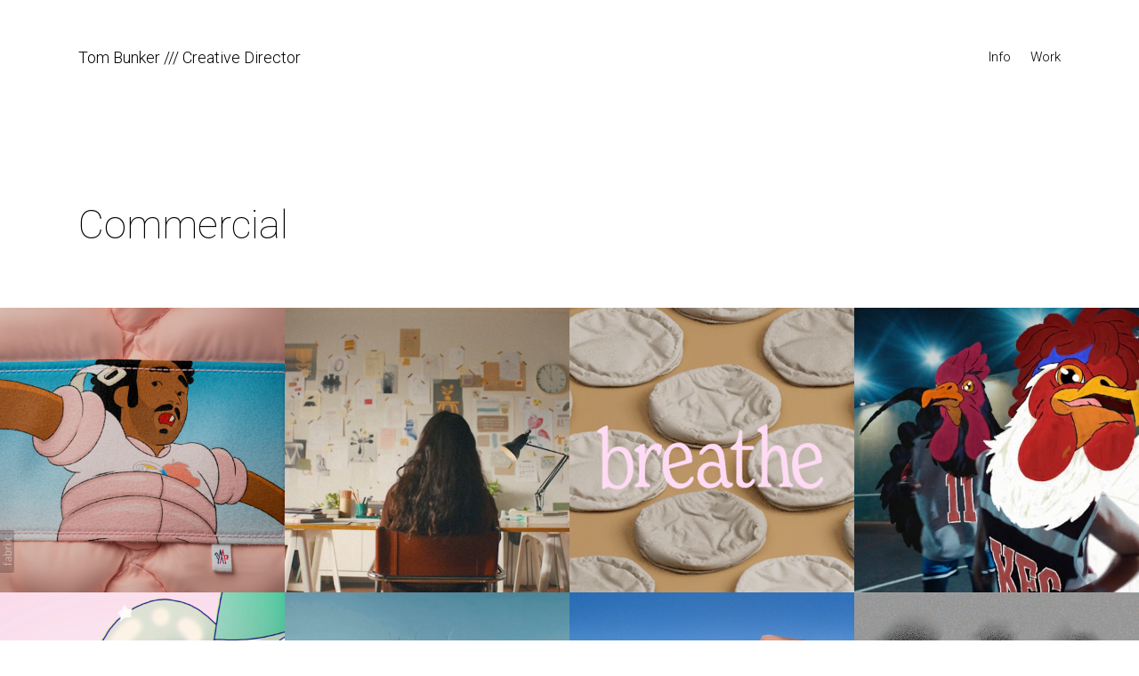

--- FILE ---
content_type: text/html; charset=utf-8
request_url: https://tombunker.co.uk/commercials/page/1
body_size: 15108
content:



<!DOCTYPE html>
<html class="no-js custom-fonts" lang="en-GB">
    <head prefix="og: http://ogp.me/ns#">
        <link rel="preconnect" href="https://tombunker.co.uk">
        <link rel="preconnect" href="//static.fabrik.io" />
        <link rel="preconnect" href="//blob.fabrik.io" />
        <meta charset="UTF-8">
        <link rel="canonical" href="https://tombunker.co.uk/commercials/page/1" />
        <title>Commercial - Tom Bunker /// Creative Director</title>
        <meta name="description" />
        <meta name="keywords" content="Animation, Direction, Music Video, Stop Motion, Commercials" />
        <meta name="url" content="https://tombunker.co.uk/commercials/page/1" />
        <meta property="og:url" content="https://tombunker.co.uk/commercials/page/1" />
        <meta property="og:title" content="Commercial" />
        <meta property="og:description" />
        <meta property="og:site_name" content="Tom Bunker /// Creative Director" />
        <meta property="og:type" content="article" />        
        <meta content="https://static.fabrik.io/pnh/bca30f309d2ec8db.png?lossless=1&amp;w=1280&amp;h=1280&amp;fit=max&amp;s=b9760e2cbf22838368ea89a6b817bf50" name="twitter:image" /><meta content="https://static.fabrik.io/pnh/bca30f309d2ec8db.png?lossless=1&amp;w=1280&amp;h=1280&amp;fit=max&amp;s=b9760e2cbf22838368ea89a6b817bf50" property="og:image" /><meta content="image/png" property="og:image:type" /><meta content="https://static.fabrik.io/pnh/ddaa9e7eced2e372.jpg?lossless=1&amp;w=1280&amp;h=1280&amp;fit=max&amp;s=19d557e37750bf478a8e1b19a019e8af" property="og:image" /><meta content="image/jpeg" property="og:image:type" /><meta content="https://static.fabrik.io/pnh/71ecd3d9c43ff4b6.gif?auto=compress&amp;w=1280&amp;h=1280&amp;fit=max&amp;s=7dc69def439a91dc33721e4e76319ee0" property="og:image" /><meta content="image/gif" property="og:image:type" /><meta content="https://static.fabrik.io/pnh/921715b393dcce13.jpg?lossless=1&amp;w=1280&amp;h=1280&amp;fit=max&amp;s=468fcee53d578dfc1047bd449523489e" property="og:image" /><meta content="image/jpeg" property="og:image:type" />        
        
        <meta name="twitter:card" content="summary_large_image" />

            <link rel="icon" href="https://blob.fabrik.io/static/2c96dd/favicon.svg" type="image/svg+xml">
            <link rel="icon" href="https://blob.fabrik.io/static/2c96dd/favicon-32x32.png" sizes="32x32">
            <link rel="icon" href="https://blob.fabrik.io/static/2c96dd/favicon-96x96.png" sizes="96x96">
            <link rel="icon" href="https://blob.fabrik.io/static/2c96dd/favicon-128x128.png" sizes="128x128">
            <link rel="icon" href="https://blob.fabrik.io/static/2c96dd/android-icon-192x192.png" sizes="192x192">
            <link rel="icon" href="https://blob.fabrik.io/static/2c96dd/favicon-228x228.png" sizes="228x228">
            <link rel="shortcut icon" href="https://blob.fabrik.io/static/2c96dd/favicon-196x196.png" sizes="196x196">
            <meta name="msapplication-TileColor" content="#FFFFFF">
            <meta name="msapplication-TileImage" content="https://blob.fabrik.io/static/2c96dd/ms-icon-144x144.png">
            <meta name="msapplication-config" content="https://blob.fabrik.io/static/2c96dd/ieconfig.xml" /> 

            <link rel="apple-touch-icon" href="https://blob.fabrik.io/static/2c96dd/apple-icon-120x120.png" sizes="120x120">
            <link rel="apple-touch-icon" href="https://blob.fabrik.io/static/2c96dd/apple-icon-152x152.png" sizes="152x152">
            <link rel="apple-touch-icon" href="https://blob.fabrik.io/static/2c96dd/apple-icon-180x180.png" sizes="180x180"> 


        <link href="https://blob.fabrik.io/static/2c96dd/core/fabrik.min.css" rel="stylesheet">


        
        
            <script defer src="https://cloud.umami.is/script.js" data-website-id="059b79ea-6263-4a20-947a-862fbfc8d8ad"></script>
        

        
    <meta name="viewport" content="width=device-width, initial-scale=1.0">
    <style>
    :root {
        --site-title-display: inline-block;
        --site-subtitle-display: inline-block; 
        --site-logo-display: block;
        --site-title-subtitle-display: inline-block;
        --footer-title-display: block;
        --footer-description-display: block;
        --thumbnail-subtitle-display: block;
    }
    </style>
    <link href="https://blob.fabrik.io/pnh/airdura-vars-4d978ddfb28b2e75.css" rel="stylesheet" /><link href="https://blob.fabrik.io/static/2c96dd/airdura/theme.css" rel="stylesheet" />

    <style>       

    </style>

    

    <!-- Google tag (gtag.js) -->
<script async src="https://www.googletagmanager.com/gtag/js?id=G-VLWP3EP308"></script>
<script>
  window.dataLayer = window.dataLayer || [];
  function gtag(){dataLayer.push(arguments);}
  gtag('js', new Date());

  gtag('config', 'G-VLWP3EP308');
</script>
</head>

    <body class="fab-portfolios-details fab-categories-details fab-portfolios-details-commercials fab-categories-details-commercials tpl-portfolio-grid social-icon-family-normal">

        


<div class="site-wrapper">
    <header class="main-header">
        <div class="capped">
            <div class="main-header-titles-wrap">
                <div class="main-header-titles">
                    <div class="logo-wrap">
                        

<a href="/" class="brand brand-text">

    <span class="brand-title">Tom Bunker /// Creative Director</span>


</a>
                    </div>
                    <div class="mobile-nav-link-wrap">
                        <button class="mobile-nav-link">
                            <i class="icon icon-menu-nocircle"></i>
                        </button>
                    </div>
                </div>
                <nav>
                    
    <ul class="menu">

          <li class="">

                <a href="/pages/about" target="_self">Info</a>

          </li>
          <li class="">

                <a href="/portfolio" target="_self">Work</a>

          </li>
    </ul>

                </nav>
            </div>
        </div>
    </header>

    <main role="main" class="main-body rollovers-enabled">
        

        <div class="capped">
            <div class="page-header">


                <h1 class="text-super">Commercial</h1>






            </div>
        </div>
    <div class="js-paging-container" data-next-url="">
        

<ul class="grid grid-block col-xs-1 col-sm-2 col-md-2 col-lg-4 col-xl-4">


            <li>
                

<a href="/portfolio/moncler-gilga-farm" data-mfp-src="https://vimeo.com/1142037205" data-title="&lt;h2 class=&quot;fab-h2&quot;&gt;Goodnight Gilga. Morning Moncler.&lt;/h2&gt;
&lt;p&gt;We teamed up with our friends at WeSayHi to create a launch film for Donald Glover’s debut Genius collection with Moncler.&lt;br&gt;&lt;br&gt;Drawing inspiration from the brand’s original care label comic strips, the story unfolds as a playful back-and-forth between Donald and the Monduck.&lt;/p&gt;" class="js-link mfp-iframe" id="block-moncler-gilga-farm">
    <div class="placeholder ratio-1:1">

                <img alt="Tom Bunker /// Creative Director - Moncler ~ Gilga Farm" data-src="https://static.fabrik.io/pnh/bca30f309d2ec8db.png?lossless=1&amp;w=720&amp;fit=crop&amp;ar=1:1&amp;s=3527fdab570618464932d2058f75b1f2" data-srcset="https://static.fabrik.io/pnh/bca30f309d2ec8db.png?lossless=1&amp;w=480&amp;fit=crop&amp;ar=1:1&amp;s=adfebc39c1bbfd720b93f0b069c765be 480w,https://static.fabrik.io/pnh/bca30f309d2ec8db.png?lossless=1&amp;w=720&amp;fit=crop&amp;ar=1:1&amp;s=3527fdab570618464932d2058f75b1f2 720w,https://static.fabrik.io/pnh/bca30f309d2ec8db.png?lossless=1&amp;w=960&amp;fit=crop&amp;ar=1:1&amp;s=035ddcf0f9d027646e3eae78e85aff30 960w,https://static.fabrik.io/pnh/bca30f309d2ec8db.png?lossless=1&amp;w=1280&amp;fit=crop&amp;ar=1:1&amp;s=0be85427c9179890e9bbbf21a197e48d 1280w,https://static.fabrik.io/pnh/bca30f309d2ec8db.png?lossless=1&amp;w=1680&amp;fit=crop&amp;ar=1:1&amp;s=30a75dc0032b7d585cad17fd7a3a4fb6 1680w,https://static.fabrik.io/pnh/bca30f309d2ec8db.png?lossless=1&amp;w=1920&amp;fit=crop&amp;ar=1:1&amp;s=c71de3e4f643bb7d3f6708aea8f092ff 1920w,https://static.fabrik.io/pnh/bca30f309d2ec8db.png?lossless=1&amp;w=2560&amp;fit=crop&amp;ar=1:1&amp;s=bc823c1b5cd6c2e4c547a224b47349a1 2560w,https://static.fabrik.io/pnh/bca30f309d2ec8db.png?lossless=1&amp;w=3840&amp;fit=crop&amp;ar=1:1&amp;s=ca49a18ff74f90bc22019c9b41755aa6 3840w" data-sizes="auto" class="lazyload" data-w="1920" data-h="1080" data-ar="16:9"></img>

        <div class="project-block-titles">
            <div>
                <h3 class="text-default">Moncler ~ Gilga Farm</h3>
                    <h6 class="text-subtitle">Commercial</h6>
            </div>
        </div>
    </div>
</a>


            </li>
            <li>
                

<a href="/portfolio/squarespace-blueprint-ai" data-mfp-src="https://vimeo.com/1068776467" data-title="&lt;p&gt;&lt;b&gt;A ManvsMachine project&lt;/b&gt;&lt;/p&gt;
&lt;p&gt;Working closely with our friends at Squarespace, we conceptualised, designed and directed a commercial to launch Blueprint AI. Using a blend of practical effects and meticulously crafted design, the film brings a designer’s sketchbook to life, showcasing how their ideas and creative process shaped this innovative new tool.&lt;/p&gt;
&lt;p&gt;Client:&lt;br&gt;Squarespace&lt;/p&gt;
&lt;p&gt;Direction, Design &amp; Animation:&lt;br&gt;ManvsMachine&lt;/p&gt;
&lt;p&gt;Cinematographer:&lt;br&gt;Kaname Onoyama&lt;/p&gt;
&lt;p&gt;Production Designer:&lt;br&gt;Simon Davis&lt;/p&gt;
&lt;p&gt;Stylist:&lt;br&gt;Taff Williamson&lt;/p&gt;
&lt;p&gt;Colorist:&lt;br&gt;George Kyriacou @ Black Kite&lt;br&gt;&lt;br&gt;&lt;/p&gt;" class="js-link mfp-iframe" id="block-squarespace-blueprint-ai">
    <div class="placeholder ratio-1:1">

                <img alt="Tom Bunker /// Creative Director - Squarespace ~ Blueprint AI" data-src="https://static.fabrik.io/pnh/ddaa9e7eced2e372.jpg?lossless=1&amp;w=720&amp;fit=crop&amp;ar=1:1&amp;s=272c0fc699035e1ba38bc9fa0a51b57a" data-srcset="https://static.fabrik.io/pnh/ddaa9e7eced2e372.jpg?lossless=1&amp;w=480&amp;fit=crop&amp;ar=1:1&amp;s=e26f8ba7994ff1a6cd78fbfc5736f91f 480w,https://static.fabrik.io/pnh/ddaa9e7eced2e372.jpg?lossless=1&amp;w=720&amp;fit=crop&amp;ar=1:1&amp;s=272c0fc699035e1ba38bc9fa0a51b57a 720w,https://static.fabrik.io/pnh/ddaa9e7eced2e372.jpg?lossless=1&amp;w=960&amp;fit=crop&amp;ar=1:1&amp;s=d2fde3d41634f75892e7fc20830f2b0e 960w,https://static.fabrik.io/pnh/ddaa9e7eced2e372.jpg?lossless=1&amp;w=1280&amp;fit=crop&amp;ar=1:1&amp;s=00a2299109fa73886ca04668c6783f41 1280w,https://static.fabrik.io/pnh/ddaa9e7eced2e372.jpg?lossless=1&amp;w=1680&amp;fit=crop&amp;ar=1:1&amp;s=3366b9dd0b2eb0fe42957abd97248099 1680w,https://static.fabrik.io/pnh/ddaa9e7eced2e372.jpg?lossless=1&amp;w=1920&amp;fit=crop&amp;ar=1:1&amp;s=0f6c690e7429b9389c3d4415a91a10e8 1920w,https://static.fabrik.io/pnh/ddaa9e7eced2e372.jpg?lossless=1&amp;w=2560&amp;fit=crop&amp;ar=1:1&amp;s=e3194d9f0046ff3cefd1966ddded99cf 2560w,https://static.fabrik.io/pnh/ddaa9e7eced2e372.jpg?lossless=1&amp;w=3840&amp;fit=crop&amp;ar=1:1&amp;s=9d4f00b7e7a2ba7c040edf3c74fa0c91 3840w" data-sizes="auto" class="lazyload" data-w="1200" data-h="675" data-ar="16:9"></img>

        <div class="project-block-titles">
            <div>
                <h3 class="text-default">Squarespace ~ Blueprint AI</h3>
                    <h6 class="text-subtitle">Commercial</h6>
            </div>
        </div>
    </div>
</a>


            </li>
            <li>
                

<a href="/portfolio/squarespace-make-the-next" data-mfp-src="https://vimeo.com/754203787" data-title="&lt;p&gt;&lt;strong&gt;A ManvsMachine project.&lt;/strong&gt;&lt;br&gt;&lt;br&gt;Working closely with the team at Squarespace we conceptualised, designed, and directed three commercials for their latest &#39;Make The Next&#39; campaign.&lt;/p&gt;
&lt;p&gt;Each spot follows the journey of a single creator as they turn their passions into an empire, with the help of Squarespace.&lt;br&gt;&lt;b&gt;&lt;br&gt;Working as part of the in-house team at ManvsMachine I was project lead and involved with conceptualizing and&amp;nbsp;direction across the suite of films.&lt;br&gt;&lt;br&gt;Commercial Campaign Winner at The 2023 Motion Awards&lt;br&gt;&lt;br&gt;2x Gold Winner at Brand Impact Awards&lt;br&gt;1x Motionographer Award&lt;/b&gt;&lt;/p&gt;" class="js-link mfp-iframe" id="block-squarespace-make-the-next">
    <div class="placeholder ratio-1:1">

                <video loop="" muted="" playsinline="" autoplay="" loading="lazy"><source src="https://static.fabrik.io/pnh/71ecd3d9c43ff4b6.gif?auto=compress&amp;w=1920&amp;fit=crop&amp;fm=mp4&amp;ar=1:1&amp;s=8f2a597b6fd9dfa79c69caa89ae47ddd" type="video/mp4" /></video>

        <div class="project-block-titles">
            <div>
                <h3 class="text-default">Squarespace ~ Make The Next</h3>
                    <h6 class="text-subtitle">Commercial</h6>
            </div>
        </div>
    </div>
</a>


            </li>
            <li>
                

<a href="/portfolio/what-the-cluck" data-mfp-src="https://vimeo.com/357768763" data-title="&lt;p&gt;&lt;strong&gt;A ManvsMachine project.&lt;/strong&gt;&lt;br&gt;&lt;br&gt;Working closely with our friends at Mother London, we Directed, Illustrated and Animated a series of commercials for KFC’s latest product promotion.&lt;br&gt;&lt;/p&gt;
&lt;p&gt;Bursting with energy and relentless fun, KFC’s new deals have people screaming ‘What the Cluck’ as they transform into super-charged animated chickens. Turning the everyday into the cluckin’ extreme.&lt;br&gt;&lt;/p&gt;
&lt;p&gt;&lt;strong&gt;Working as part of the in-house team at ManvsMachine I Co-Directed the live action shoot. I was then&amp;nbsp;project lead and directed the 2D animation.&lt;/strong&gt;&lt;/p&gt;
&lt;h2&gt;&lt;br&gt;&lt;/h2&gt;
&lt;p&gt;&lt;br&gt;&lt;/p&gt;" class="js-link mfp-iframe" id="block-what-the-cluck">
    <div class="placeholder ratio-1:1">

                <img alt="Tom Bunker /// Creative Director - KFC ~ What The Cluck?!" data-src="https://static.fabrik.io/pnh/921715b393dcce13.jpg?lossless=1&amp;w=720&amp;fit=crop&amp;ar=1:1&amp;s=a1e5c2a8ae1f2de07fe3f18d23907b1d" data-srcset="https://static.fabrik.io/pnh/921715b393dcce13.jpg?lossless=1&amp;w=480&amp;fit=crop&amp;ar=1:1&amp;s=05e4d09cd2ec62b6b18e2b373cbc1f14 480w,https://static.fabrik.io/pnh/921715b393dcce13.jpg?lossless=1&amp;w=720&amp;fit=crop&amp;ar=1:1&amp;s=a1e5c2a8ae1f2de07fe3f18d23907b1d 720w,https://static.fabrik.io/pnh/921715b393dcce13.jpg?lossless=1&amp;w=960&amp;fit=crop&amp;ar=1:1&amp;s=53853931fdb7da38b83e9a8fdcde0e00 960w,https://static.fabrik.io/pnh/921715b393dcce13.jpg?lossless=1&amp;w=1280&amp;fit=crop&amp;ar=1:1&amp;s=648ced8b297f87d312a80fe7eec08ec5 1280w,https://static.fabrik.io/pnh/921715b393dcce13.jpg?lossless=1&amp;w=1680&amp;fit=crop&amp;ar=1:1&amp;s=d19fafd222ec3129b3f89ad9c21baaa3 1680w,https://static.fabrik.io/pnh/921715b393dcce13.jpg?lossless=1&amp;w=1920&amp;fit=crop&amp;ar=1:1&amp;s=824221f62aa5c3b2c5ec1a89af13baf7 1920w,https://static.fabrik.io/pnh/921715b393dcce13.jpg?lossless=1&amp;w=2560&amp;fit=crop&amp;ar=1:1&amp;s=8b85a26a7b7df5bc0c940753d485ee2c 2560w,https://static.fabrik.io/pnh/921715b393dcce13.jpg?lossless=1&amp;w=3840&amp;fit=crop&amp;ar=1:1&amp;s=cd99481296e32e73bd1911db3c5501d7 3840w" data-sizes="auto" class="lazyload" data-w="1280" data-h="720" data-ar="16:9"></img>

        <div class="project-block-titles">
            <div>
                <h3 class="text-default">KFC ~ What The Cluck?!</h3>
                    <h6 class="text-subtitle">Commercial</h6>
            </div>
        </div>
    </div>
</a>


            </li>
            <li>
                

<a href="/portfolio/nike-china-badge-of-honor" data-mfp-src="https://vimeo.com/220630965" data-title="&lt;p&gt;In China, parents want their kids to have fun playing sports but are nervous about the possibility of them getting hurt. So this Children’s Day Nike is offering a symbol of their dedication to sport called the Nike “Badge of Honor.”&amp;nbsp;&lt;br&gt;&lt;/p&gt;
&lt;p&gt;Directed - Tom Bunker&lt;br&gt;Art Direction &amp; Design - Pete Sharp&lt;br&gt;Animation - Tom Bunker, Blanca Martinez, Sean Weston, Frankie Swan&lt;br&gt;SFX - Ryan West&lt;/p&gt;
&lt;p&gt;&lt;a href=&quot;http://www.itsnicethat.com/articles/pete-sharp-tom-bunker-nike-china-badge-of-honour-animation-illustration-230617&quot;&gt;Its Nice That&lt;/a&gt;&lt;br&gt;&lt;/p&gt;
&lt;p&gt;&lt;/p&gt;" class="js-link mfp-iframe" id="block-nike-china-badge-of-honor">
    <div class="placeholder ratio-1:1">

                <img alt="Tom Bunker /// Creative Director - Nike China ~ Badge Of Honor" data-src="https://static.fabrik.io/pnh/64e026a4b7289d7a.png?lossless=1&amp;w=720&amp;fit=crop&amp;ar=1:1&amp;s=57a31e5e2dfec99c59217f6f07091b7c" data-srcset="https://static.fabrik.io/pnh/64e026a4b7289d7a.png?lossless=1&amp;w=480&amp;fit=crop&amp;ar=1:1&amp;s=b8149bdc4a319f63206640b717c27b5b 480w,https://static.fabrik.io/pnh/64e026a4b7289d7a.png?lossless=1&amp;w=720&amp;fit=crop&amp;ar=1:1&amp;s=57a31e5e2dfec99c59217f6f07091b7c 720w,https://static.fabrik.io/pnh/64e026a4b7289d7a.png?lossless=1&amp;w=960&amp;fit=crop&amp;ar=1:1&amp;s=07fc811c75aa518f680f9e21554da3d0 960w,https://static.fabrik.io/pnh/64e026a4b7289d7a.png?lossless=1&amp;w=1280&amp;fit=crop&amp;ar=1:1&amp;s=8f3a91a09e641eb17cabbf5ac6003698 1280w,https://static.fabrik.io/pnh/64e026a4b7289d7a.png?lossless=1&amp;w=1680&amp;fit=crop&amp;ar=1:1&amp;s=055ac36e21f31281a69a566cb9a4cbf8 1680w,https://static.fabrik.io/pnh/64e026a4b7289d7a.png?lossless=1&amp;w=1920&amp;fit=crop&amp;ar=1:1&amp;s=a9516423cad322577aa324fd26e3b74b 1920w,https://static.fabrik.io/pnh/64e026a4b7289d7a.png?lossless=1&amp;w=2560&amp;fit=crop&amp;ar=1:1&amp;s=f0a5f77f0043358571e85516f2741a45 2560w,https://static.fabrik.io/pnh/64e026a4b7289d7a.png?lossless=1&amp;w=3840&amp;fit=crop&amp;ar=1:1&amp;s=716c91aec073a7ee861574184ee4885d 3840w" data-sizes="auto" class="lazyload" data-w="1375" data-h="773" data-ar="1375:773"></img>

        <div class="project-block-titles">
            <div>
                <h3 class="text-default">Nike China ~ Badge Of Honor</h3>
                    <h6 class="text-subtitle">Commercial</h6>
            </div>
        </div>
    </div>
</a>


            </li>
            <li>
                

<a href="/portfolio/air-max-day-18" data-mfp-src="https://vimeo.com/264966490" data-title="&lt;p&gt;&lt;strong&gt;A ManvsMachine project.&lt;/strong&gt;&lt;br&gt;&lt;br&gt;Turning Imagination Into Reality.&lt;/p&gt;
&lt;p&gt;For the 4th year running we teamed up with our friends over at Nike Sportswear to craft their global campaign for Air Max Day.&lt;/p&gt;
&lt;p&gt;This year&#39;s approach takes cues from modern editorial design and hosts an extensive number of assets — from live action, 3D, typographical design, right the way through to cel animation.&lt;/p&gt;
&lt;p&gt;See full project here:&amp;nbsp;&lt;a href=&quot;http://mvsm.com/project/air-max-day-18&quot; target=&quot;_blank&quot; rel=&quot;nofollow noopener noreferrer&quot;&gt;mvsm.com/project/air-max-day-18&lt;/a&gt;&lt;br&gt;&lt;br&gt;Working as part of the in-house team at ManvsMachine I was involved in design work&amp;nbsp;across the suite of films.&lt;br&gt;&lt;/p&gt;" class="js-link mfp-iframe" id="block-air-max-day-18">
    <div class="placeholder ratio-1:1">

                <img alt="Tom Bunker /// Creative Director - Nike ~ Air Max Day &#x2018;18" data-src="https://static.fabrik.io/pnh/9d6ebe38fec348c3.jpg?lossless=1&amp;w=720&amp;fit=crop&amp;ar=1:1&amp;s=fe45e9ea55ec4ccc1751d1a52442193c" data-srcset="https://static.fabrik.io/pnh/9d6ebe38fec348c3.jpg?lossless=1&amp;w=480&amp;fit=crop&amp;ar=1:1&amp;s=bb92bda117af94b17c94e758faeb66ad 480w,https://static.fabrik.io/pnh/9d6ebe38fec348c3.jpg?lossless=1&amp;w=720&amp;fit=crop&amp;ar=1:1&amp;s=fe45e9ea55ec4ccc1751d1a52442193c 720w,https://static.fabrik.io/pnh/9d6ebe38fec348c3.jpg?lossless=1&amp;w=960&amp;fit=crop&amp;ar=1:1&amp;s=25fefadc559530e1733ca3389a7a0092 960w,https://static.fabrik.io/pnh/9d6ebe38fec348c3.jpg?lossless=1&amp;w=1280&amp;fit=crop&amp;ar=1:1&amp;s=76303b36b9b82c7ae2153e3ec4a53b2c 1280w,https://static.fabrik.io/pnh/9d6ebe38fec348c3.jpg?lossless=1&amp;w=1680&amp;fit=crop&amp;ar=1:1&amp;s=d41d6ce498fc120f46bd1d449499baca 1680w,https://static.fabrik.io/pnh/9d6ebe38fec348c3.jpg?lossless=1&amp;w=1920&amp;fit=crop&amp;ar=1:1&amp;s=a55f244bd879a06a3d29965c44fc5450 1920w,https://static.fabrik.io/pnh/9d6ebe38fec348c3.jpg?lossless=1&amp;w=2560&amp;fit=crop&amp;ar=1:1&amp;s=7911b782ecd8723ce2adb8a138ae4cb5 2560w,https://static.fabrik.io/pnh/9d6ebe38fec348c3.jpg?lossless=1&amp;w=3840&amp;fit=crop&amp;ar=1:1&amp;s=99a797255116f2dda4108cd456005c74 3840w" data-sizes="auto" class="lazyload" data-w="2400" data-h="1800" data-ar="4:3"></img>

        <div class="project-block-titles">
            <div>
                <h3 class="text-default">Nike ~ Air Max Day &#x2018;18</h3>
                    <h6 class="text-subtitle">Commercial</h6>
            </div>
        </div>
    </div>
</a>


            </li>
            <li>
                

<a href="/portfolio/pepsi-popfizzahh" data-mfp-src="https://vimeo.com/553358949" data-title="&lt;p&gt;&lt;strong&gt;A ManvsMachine project.&lt;/strong&gt;&lt;br&gt;&lt;br&gt;Pepsi were in need of a fresh approach to connect with Gen-Z tastebuds. To help inject a never before seen level of fizz we designed and directed an action packed, fizz filled, set of films featuring artist and comedian Michael Dappah. The film celebrates the Pops, Clinks, Fizzes and Ahhhhs.&lt;/p&gt;
&lt;p&gt;&lt;strong&gt;Working as part of the in-house team at ManvsMachine I&amp;nbsp;Co-Directed the Live Action and storyboarded the CG.&lt;/strong&gt;&lt;/p&gt;" class="js-link mfp-iframe" id="block-pepsi-popfizzahh">
    <div class="placeholder ratio-1:1">

                <img alt="Tom Bunker /// Creative Director - Pepsi ~ PopFizzAhh" data-src="https://static.fabrik.io/pnh/7c0f2a5673d3b912.png?lossless=1&amp;w=720&amp;fit=crop&amp;ar=1:1&amp;s=6c4b0640fba74d0645631f79c7930517" data-srcset="https://static.fabrik.io/pnh/7c0f2a5673d3b912.png?lossless=1&amp;w=480&amp;fit=crop&amp;ar=1:1&amp;s=db7cd1e57021973bf25b92ae803046e7 480w,https://static.fabrik.io/pnh/7c0f2a5673d3b912.png?lossless=1&amp;w=720&amp;fit=crop&amp;ar=1:1&amp;s=6c4b0640fba74d0645631f79c7930517 720w,https://static.fabrik.io/pnh/7c0f2a5673d3b912.png?lossless=1&amp;w=960&amp;fit=crop&amp;ar=1:1&amp;s=e3a6da46fb81e8953bc35301ded65942 960w,https://static.fabrik.io/pnh/7c0f2a5673d3b912.png?lossless=1&amp;w=1280&amp;fit=crop&amp;ar=1:1&amp;s=05de2137697af78cf2f972ec999e0448 1280w,https://static.fabrik.io/pnh/7c0f2a5673d3b912.png?lossless=1&amp;w=1680&amp;fit=crop&amp;ar=1:1&amp;s=1f13765e71f5cc594c5583f58ea772b4 1680w,https://static.fabrik.io/pnh/7c0f2a5673d3b912.png?lossless=1&amp;w=1920&amp;fit=crop&amp;ar=1:1&amp;s=ff0a283b817d100e471ca9f798a72b8c 1920w,https://static.fabrik.io/pnh/7c0f2a5673d3b912.png?lossless=1&amp;w=2560&amp;fit=crop&amp;ar=1:1&amp;s=5738253a5015271b91c6cc4978b6f664 2560w,https://static.fabrik.io/pnh/7c0f2a5673d3b912.png?lossless=1&amp;w=3840&amp;fit=crop&amp;ar=1:1&amp;s=9ff64a60140e2ea7d8e9ccbe1482934a 3840w" data-sizes="auto" class="lazyload" data-w="3834" data-h="2154" data-ar="639:359"></img>

        <div class="project-block-titles">
            <div>
                <h3 class="text-default">Pepsi ~ PopFizzAhh</h3>
                    <h6 class="text-subtitle">Commercial</h6>
            </div>
        </div>
    </div>
</a>


            </li>
            <li>
                

<a href="/portfolio/adidas-inner-power-aura" data-mfp-src="https://vimeo.com/758653964" data-title="&lt;p&gt;&lt;strong&gt;A ManvsMachine project.&lt;/strong&gt;&lt;br&gt;&lt;br&gt;Alongside our friends at Mother London, we directed the launch campaign for Adidas’ Sportswear &#39;22 collection.&lt;/p&gt;
&lt;p&gt;The films feature a unique ‘Inner Power Aura’, designed to reinforce the campaign slogan; “Comfort Unlocks Possibilities”.&lt;/p&gt;
&lt;p&gt;Shot across multiple locations in Germany and LA, the films feature some of Adidas’ top talent; HoYeon Jung (Actor/Model), Jude Bellingham (Professional Footballer), Tua Tagovailoa (Miami Dolphins Quarterback), Nia Dennis (Former USA Gymnast), &amp; Carlota Dudek (Champion Breakdancer).&lt;br&gt;&lt;br&gt;&lt;strong&gt;Working as part of the in-house team at ManvsMachine I was project lead and directed the suite of films.&lt;/strong&gt;&lt;/p&gt;" class="js-link mfp-iframe" id="block-adidas-inner-power-aura">
    <div class="placeholder ratio-1:1">

                <video loop="" muted="" playsinline="" autoplay="" loading="lazy"><source src="https://static.fabrik.io/pnh/d1e8ddb4bf24d718.gif?auto=compress&amp;w=1920&amp;fit=crop&amp;fm=mp4&amp;ar=1:1&amp;s=1dd7240787f61c2eed416c416400dca2" type="video/mp4" /></video>

        <div class="project-block-titles">
            <div>
                <h3 class="text-default">Adidas ~ Inner Power</h3>
                    <h6 class="text-subtitle">Commercial</h6>
            </div>
        </div>
    </div>
</a>


            </li>
            <li>
                

<a href="/portfolio/smirnoff-we-do-we" data-mfp-src="https://vimeo.com/852979296" data-title="&lt;p&gt;&lt;strong&gt;A ManvsMachine project.&lt;br&gt;&lt;/strong&gt;&lt;br&gt;Working closely with the team at McCann New York &amp; Smirnoff we designed and directed the launch film, DOOH executions and a suite of social films for their expressive, confident and bold new global campaign &#39;We Do We&#39;.&lt;/p&gt;
&lt;p&gt;Infused with a fresh &amp; colourful energy, the campaign embodies Smirnoff&#39;s ethos as &#39;a brand for everyone&#39;, vibrantly championing the power of the collective and celebrating the magic that&#39;s created when different people, ingredients and flavours come together.&lt;br&gt;&lt;br&gt;&lt;strong&gt;Working as part of the in-house team at ManvsMachine I was project lead and involved with conceptualizing and direction.&lt;br&gt;&lt;/strong&gt;&lt;/p&gt;" class="js-link mfp-iframe" id="block-smirnoff-we-do-we">
    <div class="placeholder ratio-1:1">

                <img alt="Tom Bunker /// Creative Director - Smirnoff ~ We Do We" data-src="https://static.fabrik.io/pnh/9fd4aaed566628a8.jpg?lossless=1&amp;w=720&amp;fit=crop&amp;ar=1:1&amp;s=826c773d7591c2dd6beb6f179d788d5a" data-srcset="https://static.fabrik.io/pnh/9fd4aaed566628a8.jpg?lossless=1&amp;w=480&amp;fit=crop&amp;ar=1:1&amp;s=b526bc4c2f1028ec8b401395a30d7773 480w,https://static.fabrik.io/pnh/9fd4aaed566628a8.jpg?lossless=1&amp;w=720&amp;fit=crop&amp;ar=1:1&amp;s=826c773d7591c2dd6beb6f179d788d5a 720w,https://static.fabrik.io/pnh/9fd4aaed566628a8.jpg?lossless=1&amp;w=960&amp;fit=crop&amp;ar=1:1&amp;s=60f03a8db9ccd61184b699f7f35e76ae 960w,https://static.fabrik.io/pnh/9fd4aaed566628a8.jpg?lossless=1&amp;w=1280&amp;fit=crop&amp;ar=1:1&amp;s=828aac12a25ce15a0f49cf4eae821d39 1280w,https://static.fabrik.io/pnh/9fd4aaed566628a8.jpg?lossless=1&amp;w=1680&amp;fit=crop&amp;ar=1:1&amp;s=46670f94124887c8eec01bd9718bb2c5 1680w,https://static.fabrik.io/pnh/9fd4aaed566628a8.jpg?lossless=1&amp;w=1920&amp;fit=crop&amp;ar=1:1&amp;s=0679b7d8752afaf79020d75e5748c906 1920w,https://static.fabrik.io/pnh/9fd4aaed566628a8.jpg?lossless=1&amp;w=2560&amp;fit=crop&amp;ar=1:1&amp;s=b175e90de9b29964123f1ca995b25dc6 2560w,https://static.fabrik.io/pnh/9fd4aaed566628a8.jpg?lossless=1&amp;w=3840&amp;fit=crop&amp;ar=1:1&amp;s=e7dd347f3be58b96c86ae06c837a23d1 3840w" data-sizes="auto" class="lazyload" data-w="2400" data-h="1350" data-ar="16:9"></img>

        <div class="project-block-titles">
            <div>
                <h3 class="text-default">Smirnoff ~ We Do We</h3>
                    <h6 class="text-subtitle">Commercial</h6>
            </div>
        </div>
    </div>
</a>


            </li>
            <li>
                

<a href="/portfolio/cole-haan-originalgrand-ultra" data-mfp-src="https://vimeo.com/401042178" data-title="&lt;p&gt;&lt;strong&gt;A ManvsMachine project.&lt;/strong&gt;&lt;br&gt;&lt;br&gt;&#39;Make Your Mark&#39; for Cole Haan.&lt;/p&gt;
&lt;p&gt;Working closely with the finely attired folk at Cole Haan we crafted an out-of-this-world campaign for the launch of the &#216;riginalGrand Ultra.&lt;/p&gt;
&lt;p&gt;&lt;strong&gt;Working as part of the in-house team at ManvsMachine I was project lead.&lt;/strong&gt;&lt;/p&gt;" class="js-link mfp-iframe" id="block-cole-haan-originalgrand-ultra">
    <div class="placeholder ratio-1:1">

                <img alt="Tom Bunker /// Creative Director - Cole Haan ~ Make Your Mark" data-src="https://static.fabrik.io/pnh/7042b804fdebcb84.png?lossless=1&amp;w=720&amp;fit=crop&amp;ar=1:1&amp;s=6cef2364a95f92f06719c755a3ea1e9d" data-srcset="https://static.fabrik.io/pnh/7042b804fdebcb84.png?lossless=1&amp;w=480&amp;fit=crop&amp;ar=1:1&amp;s=134a9c48bcf8b78d564befb8d295c237 480w,https://static.fabrik.io/pnh/7042b804fdebcb84.png?lossless=1&amp;w=720&amp;fit=crop&amp;ar=1:1&amp;s=6cef2364a95f92f06719c755a3ea1e9d 720w,https://static.fabrik.io/pnh/7042b804fdebcb84.png?lossless=1&amp;w=960&amp;fit=crop&amp;ar=1:1&amp;s=7f60fbd6f29758485da1462769bd6714 960w,https://static.fabrik.io/pnh/7042b804fdebcb84.png?lossless=1&amp;w=1280&amp;fit=crop&amp;ar=1:1&amp;s=c8ff3e085f971210089781f40ef2289a 1280w,https://static.fabrik.io/pnh/7042b804fdebcb84.png?lossless=1&amp;w=1680&amp;fit=crop&amp;ar=1:1&amp;s=82898d90bb1c31d7ec5b00365420d7ff 1680w,https://static.fabrik.io/pnh/7042b804fdebcb84.png?lossless=1&amp;w=1920&amp;fit=crop&amp;ar=1:1&amp;s=8f0fa695455adc5a2757bf58bed39ed5 1920w,https://static.fabrik.io/pnh/7042b804fdebcb84.png?lossless=1&amp;w=2560&amp;fit=crop&amp;ar=1:1&amp;s=1264505c77a8be815775bb7eac637868 2560w,https://static.fabrik.io/pnh/7042b804fdebcb84.png?lossless=1&amp;w=3840&amp;fit=crop&amp;ar=1:1&amp;s=3c932840eed7c25ee1cac33518fe139d 3840w" data-sizes="auto" class="lazyload" data-w="2440" data-h="1124" data-ar="610:281"></img>

        <div class="project-block-titles">
            <div>
                <h3 class="text-default">Cole Haan ~ Make Your Mark</h3>
                    <h6 class="text-subtitle">Commercial</h6>
            </div>
        </div>
    </div>
</a>


            </li>
            <li>
                

<a href="/portfolio/reeses-anything-but-ordinary" data-mfp-src="https://vimeo.com/790508081" data-title="&lt;p&gt;&lt;strong&gt;A ManvsMachine project.&lt;/strong&gt;&lt;br&gt;&lt;br&gt;Working closely with our friends at Mother London we Directed a suite of films, DOOH and social posts for Reese&#39;s new campaign &#39;Put Peanut Butter In It&#39;&lt;br&gt;&lt;br&gt;&lt;strong&gt;Working as part of the in-house team at ManvsMachine I was project lead and directed the suite of films.&lt;/strong&gt;&lt;/p&gt;" class="js-link mfp-iframe" id="block-reeses-anything-but-ordinary">
    <div class="placeholder ratio-1:1">

                <img alt="Tom Bunker /// Creative Director - Reeses ~ Anything But Ordinary" data-src="https://static.fabrik.io/pnh/8480afe00ae9e347.jpg?lossless=1&amp;w=720&amp;fit=crop&amp;ar=1:1&amp;s=b01226a78ddd48014215d6464e04bb31" data-srcset="https://static.fabrik.io/pnh/8480afe00ae9e347.jpg?lossless=1&amp;w=480&amp;fit=crop&amp;ar=1:1&amp;s=f804103fa28093c01b0cea4e732fe2c5 480w,https://static.fabrik.io/pnh/8480afe00ae9e347.jpg?lossless=1&amp;w=720&amp;fit=crop&amp;ar=1:1&amp;s=b01226a78ddd48014215d6464e04bb31 720w,https://static.fabrik.io/pnh/8480afe00ae9e347.jpg?lossless=1&amp;w=960&amp;fit=crop&amp;ar=1:1&amp;s=d56fa29dc79d0181594b3bc9d6085bae 960w,https://static.fabrik.io/pnh/8480afe00ae9e347.jpg?lossless=1&amp;w=1280&amp;fit=crop&amp;ar=1:1&amp;s=f51fd3cb8c23668b19200addeb67799a 1280w,https://static.fabrik.io/pnh/8480afe00ae9e347.jpg?lossless=1&amp;w=1680&amp;fit=crop&amp;ar=1:1&amp;s=771692d68496b90b7f4af645f9874c18 1680w,https://static.fabrik.io/pnh/8480afe00ae9e347.jpg?lossless=1&amp;w=1920&amp;fit=crop&amp;ar=1:1&amp;s=d639e02cd5e83f40eee929b80649eab6 1920w,https://static.fabrik.io/pnh/8480afe00ae9e347.jpg?lossless=1&amp;w=2560&amp;fit=crop&amp;ar=1:1&amp;s=f590db3ec9284a6ed7e824b8335dbf77 2560w,https://static.fabrik.io/pnh/8480afe00ae9e347.jpg?lossless=1&amp;w=3840&amp;fit=crop&amp;ar=1:1&amp;s=03036baef2fdb8940683f7c296eb9f7c 3840w" data-sizes="auto" class="lazyload"></img>

        <div class="project-block-titles">
            <div>
                <h3 class="text-default">Reeses ~ Anything But Ordinary</h3>
                    <h6 class="text-subtitle">Commercial</h6>
            </div>
        </div>
    </div>
</a>


            </li>
            <li>
                

<a href="/portfolio/mini-big-love" data-mfp-src="https://vimeo.com/693513509" data-title="&lt;p&gt;&lt;strong&gt;A ManvsMachine project.&lt;/strong&gt;&lt;br&gt;&lt;br&gt;In their very first fully-CGI campaign, iconic car brand MINI tasked us with creating the motion content for the launch of their new 2022 ‘Editions’.&lt;/p&gt;
&lt;p&gt;With over 26 films and supporting assets, it was one of our largest motion projects ever undertaken, and we worked closely alongside Anomaly, Media Monks and StaudStudios to ensure that there was a consistent creative vision across the entire campaign.&lt;/p&gt;
&lt;p&gt;Embracing the brand’s inherent playfulness and fun, the films celebrate the joy of driving these truly remarkable new ‘Editions’.&lt;strong&gt;&lt;br&gt;&lt;br&gt;Working as part of the in-house team at ManvsMachine I was project lead and&amp;nbsp;involved with direction across the suite of films.&lt;/strong&gt;&lt;/p&gt;" class="js-link mfp-iframe" id="block-mini-big-love">
    <div class="placeholder ratio-1:1">

                <img alt="Tom Bunker /// Creative Director - Mini ~ Mighty But Mini" data-src="https://static.fabrik.io/pnh/c4e8037fc83a452e.jpg?lossless=1&amp;w=720&amp;fit=crop&amp;ar=1:1&amp;s=e92b2c0f2b557acd6f69a4edd10fa2b2" data-srcset="https://static.fabrik.io/pnh/c4e8037fc83a452e.jpg?lossless=1&amp;w=480&amp;fit=crop&amp;ar=1:1&amp;s=fd255aafd547d2dbb33b8a2a88866f7b 480w,https://static.fabrik.io/pnh/c4e8037fc83a452e.jpg?lossless=1&amp;w=720&amp;fit=crop&amp;ar=1:1&amp;s=e92b2c0f2b557acd6f69a4edd10fa2b2 720w,https://static.fabrik.io/pnh/c4e8037fc83a452e.jpg?lossless=1&amp;w=960&amp;fit=crop&amp;ar=1:1&amp;s=f05cf68a583a2c7d7304ae57ac27729d 960w,https://static.fabrik.io/pnh/c4e8037fc83a452e.jpg?lossless=1&amp;w=1280&amp;fit=crop&amp;ar=1:1&amp;s=7f8f10deeb422729d39e1cfe093725b6 1280w,https://static.fabrik.io/pnh/c4e8037fc83a452e.jpg?lossless=1&amp;w=1680&amp;fit=crop&amp;ar=1:1&amp;s=b921a9356d006816f52e0670da883d08 1680w,https://static.fabrik.io/pnh/c4e8037fc83a452e.jpg?lossless=1&amp;w=1920&amp;fit=crop&amp;ar=1:1&amp;s=9464e49fb2c2a8c8d4ac7f74ededc2b6 1920w,https://static.fabrik.io/pnh/c4e8037fc83a452e.jpg?lossless=1&amp;w=2560&amp;fit=crop&amp;ar=1:1&amp;s=d3bf030ea610f71452fb93cc97b46526 2560w,https://static.fabrik.io/pnh/c4e8037fc83a452e.jpg?lossless=1&amp;w=3840&amp;fit=crop&amp;ar=1:1&amp;s=ea76a6368c58586aefeac7d4933bcee4 3840w" data-sizes="auto" class="lazyload" data-w="2400" data-h="1349" data-ar="2400:1349"></img>

        <div class="project-block-titles">
            <div>
                <h3 class="text-default">Mini ~ Mighty But Mini</h3>
                    <h6 class="text-subtitle">Commercial</h6>
            </div>
        </div>
    </div>
</a>


            </li>
            <li>
                

<a href="/portfolio/spotify-listening-is-everything" data-mfp-src="https://vimeo.com/471067917" data-title="&lt;h2&gt;&lt;br&gt;&lt;/h2&gt;&lt;strong&gt;A ManvsMachine project.&lt;/strong&gt;&lt;br&gt;
&lt;p&gt;Working closely with our friends over at Spotify we were tasked with developing a global and evergreen campaign for their new consumer-facing brand platform &#39;Listening Is Everything&#39;.&lt;br&gt;&lt;br&gt;We Directed, Designed and Animated two spots that celebrate the art of listening by using a multi-media approach combining artist imagery, type design, 2D hand drawn &amp; CG storytelling elements.&lt;br&gt;&lt;strong&gt;&lt;br&gt;Working as part of the in-house team at ManvsMachine I was project lead and involved with direction across the suite of films.&lt;/strong&gt;&lt;br&gt;&lt;/p&gt;" class="js-link mfp-iframe" id="block-spotify-listening-is-everything">
    <div class="placeholder ratio-1:1">

                <video loop="" muted="" playsinline="" autoplay="" loading="lazy"><source src="https://static.fabrik.io/pnh/932e152c7c6f31eb.gif?auto=compress&amp;w=1920&amp;fit=crop&amp;fm=mp4&amp;ar=1:1&amp;s=6019fcd1528c336467b5c5d4defee047" type="video/mp4" /></video>

        <div class="project-block-titles">
            <div>
                <h3 class="text-default">Spotify ~ Listening Is Everything</h3>
                    <h6 class="text-subtitle">Commercial</h6>
            </div>
        </div>
    </div>
</a>


            </li>
</ul>
    </div>
    <div class="pager-to-top">
        <button class="center icon icon-up"></button>
    </div>


    </main>
</div>


<footer class="main-footer">

    <div class="main-footer-upper capped">

    <div class="titles-row">
        <div class="titles-col">
            <h3 class="text-default">
                <a href="/">
                    Tom Bunker /// Creative Director
                </a>
            </h3>

        </div>
    </div>

    <ul class="site-links"><li><a href="https://twitter.com/tombunker" target="_blank" title="Twitter"><span>Twitter</span><svg class="social-icon icon-twitter" viewBox="0 0 32 32"><path class="classic" d="M8.039 8.512H12.8L16.85 13.927 21.862 8.512H23.261L17.475 14.763 24 23.487H19.239L14.842 17.607 9.399 23.487H8L14.216 16.772 8.039 8.512ZM10.096 9.543 19.755 22.457H21.942L12.283 9.543H10.096Z"></path><path class="knockout" d="M8.039 8.512H12.8L16.85 13.927 21.862 8.512H23.261L17.475 14.763 24 23.487H19.239L14.842 17.607 9.399 23.487H8L14.216 16.772 8.039 8.512ZM10.096 9.543 19.755 22.457H21.942L12.283 9.543H10.096ZM0 0V32H32V0H0Z"></path></svg></a></li><li><a href="https://www.instagram.com/tombunker/" target="_blank" title="Instagram"><span>Instagram</span><svg class="social-icon icon-instagram" viewBox="0 0 32 32"><path class="classic" d="M16 9.032C13.73 9.032 13.462 9.04 12.566 9.081 11.738 9.119 11.288 9.258 10.988 9.374 10.592 9.528 10.308 9.713 10.011 10.01 9.713 10.307 9.529 10.59 9.375 10.987 9.258 11.286 9.12 11.736 9.082 12.565 9.041 13.462 9.032 13.73 9.032 16S9.04 18.538 9.081 19.436C9.119 20.264 9.258 20.714 9.374 21.014A2.638 2.638 0 0010.01 21.991 2.618 2.618 0 0010.987 22.627C11.286 22.744 11.736 22.882 12.565 22.92 13.461 22.961 13.73 22.97 16 22.97S18.539 22.961 19.435 22.92C20.263 22.882 20.713 22.743 21.013 22.627A2.638 2.638 0 0021.99 21.991C22.288 21.694 22.472 21.411 22.626 21.014 22.743 20.715 22.881 20.265 22.919 19.436 22.96 18.539 22.969 18.271 22.969 16.001S22.96 13.462 22.919 12.566C22.881 11.738 22.742 11.288 22.626 10.988 22.472 10.592 22.287 10.308 21.99 10.011 21.693 9.713 21.41 9.529 21.013 9.375 20.714 9.258 20.264 9.12 19.435 9.082 18.538 9.041 18.27 9.032 16 9.032M16 7.5C18.308 7.5 18.598 7.51 19.505 7.551 20.409 7.592 21.027 7.736 21.568 7.946A4.161 4.161 0 0123.074 8.926 4.175 4.175 0 0124.054 10.432C24.264 10.972 24.408 11.59 24.449 12.495 24.49 13.402 24.5 13.692 24.5 16S24.49 18.598 24.449 19.505C24.408 20.409 24.264 21.027 24.054 21.568 23.837 22.127 23.547 22.601 23.074 23.074A4.175 4.175 0 0121.568 24.054C21.028 24.264 20.41 24.408 19.505 24.449 18.598 24.49 18.308 24.5 16 24.5S13.402 24.49 12.495 24.449C11.591 24.408 10.973 24.264 10.432 24.054 9.873 23.837 9.399 23.547 8.926 23.074 8.454 22.601 8.163 22.127 7.946 21.568 7.736 21.028 7.592 20.41 7.551 19.505 7.51 18.598 7.5 18.308 7.5 16S7.51 13.402 7.551 12.495C7.592 11.591 7.736 10.973 7.946 10.432A4.161 4.161 0 018.926 8.926 4.175 4.175 0 0110.432 7.946C10.972 7.736 11.59 7.592 12.495 7.551 13.402 7.51 13.692 7.5 16 7.5ZM16 11.635A4.365 4.365 0 0116 20.365 4.365 4.365 0 1116 11.635ZM16 18.833A2.833 2.833 0 0016 13.167 2.833 2.833 0 1016 18.833ZM20.537 10.443A1.02 1.02 0 0120.537 12.483 1.02 1.02 0 1120.537 10.443Z"></path><path class="knockout" d="M16 9.032C13.73 9.032 13.462 9.04 12.566 9.081 11.738 9.119 11.288 9.258 10.988 9.374 10.592 9.528 10.308 9.713 10.011 10.01 9.713 10.307 9.529 10.59 9.375 10.987 9.258 11.286 9.12 11.736 9.082 12.565 9.041 13.462 9.032 13.73 9.032 16S9.04 18.538 9.081 19.436C9.119 20.264 9.258 20.714 9.374 21.014A2.638 2.638 0 0010.01 21.991 2.618 2.618 0 0010.987 22.627C11.286 22.744 11.736 22.882 12.565 22.92 13.461 22.961 13.73 22.97 16 22.97S18.539 22.961 19.435 22.92C20.263 22.882 20.713 22.743 21.013 22.627A2.638 2.638 0 0021.99 21.991C22.288 21.694 22.472 21.411 22.626 21.014 22.743 20.715 22.881 20.265 22.919 19.436 22.96 18.539 22.969 18.271 22.969 16.001S22.96 13.462 22.919 12.566C22.881 11.738 22.742 11.288 22.626 10.988 22.472 10.592 22.287 10.308 21.99 10.011 21.693 9.713 21.41 9.529 21.013 9.375 20.714 9.258 20.264 9.12 19.435 9.082 18.538 9.041 18.27 9.032 16 9.032M16 7.5C18.308 7.5 18.598 7.51 19.505 7.551 20.409 7.592 21.027 7.736 21.568 7.946A4.161 4.161 0 0123.074 8.926 4.175 4.175 0 0124.054 10.432C24.264 10.972 24.408 11.59 24.449 12.495 24.49 13.402 24.5 13.692 24.5 16S24.49 18.598 24.449 19.505C24.408 20.409 24.264 21.027 24.054 21.568 23.837 22.127 23.547 22.601 23.074 23.074A4.175 4.175 0 0121.568 24.054C21.028 24.264 20.41 24.408 19.505 24.449 18.598 24.49 18.308 24.5 16 24.5S13.402 24.49 12.495 24.449C11.591 24.408 10.973 24.264 10.432 24.054 9.873 23.837 9.399 23.547 8.926 23.074 8.454 22.601 8.163 22.127 7.946 21.568 7.736 21.028 7.592 20.41 7.551 19.505 7.51 18.598 7.5 18.308 7.5 16S7.51 13.402 7.551 12.495C7.592 11.591 7.736 10.973 7.946 10.432A4.161 4.161 0 018.926 8.926 4.175 4.175 0 0110.432 7.946C10.972 7.736 11.59 7.592 12.495 7.551 13.402 7.51 13.692 7.5 16 7.5ZM16 11.635A4.365 4.365 0 0116 20.365 4.365 4.365 0 1116 11.635ZM16 18.833A2.833 2.833 0 0016 13.167 2.833 2.833 0 1016 18.833ZM20.537 10.443A1.02 1.02 0 0120.537 12.483 1.02 1.02 0 1120.537 10.443ZM0 0V32H32V0H0Z"></path></svg></a></li><li><a href="http://www.vimeo.com/tombunker" target="_blank" title="Vimeo"><span>Vimeo</span><svg class="social-icon icon-vimeo" viewBox="0 0 32 32"><path class="classic" d="M12.741 9.12c2.236-.424 2.236 3.431 2.776 5.552.501 2.044.848 3.239 1.311 3.239s1.311-1.158 2.275-2.931-.038-3.354-1.889-2.236c.733-4.474 7.712-5.515 6.825-.425s-5.977 9.407-7.48 10.41c-1.542 1.003-2.93-.385-3.431-1.426-.578-1.157-2.313-7.634-2.776-8.174-.463-.54-1.813.54-1.813.54l-.655-.848s2.737-3.277 4.857-3.701Z"></path><path class="knockout" d="M12.741 9.12c2.236-.424 2.236 3.431 2.776 5.552.501 2.044.848 3.239 1.311 3.239s1.311-1.158 2.275-2.931-.038-3.354-1.889-2.236c.733-4.474 7.712-5.515 6.825-.425s-5.977 9.407-7.48 10.41c-1.542 1.003-2.93-.385-3.431-1.426-.578-1.157-2.313-7.634-2.776-8.174-.463-.54-1.813.54-1.813.54l-.655-.848s2.737-3.277 4.857-3.701ZM0 0V32H32V0H0Z"></path></svg></a></li><li><a href="mailto:tom.p.bunker@gmail.com" title="Email"><span>Email</span><svg class="social-icon icon-email" viewBox="0 0 32 32"><path class="classic" d="M24.732 19.73V12.236L20.74 16.063 24.732 19.73ZM8.02 20.678H23.845L19.801 16.962 17.371 19.292C16.638 19.914 15.491 19.914 14.789 19.344L12.144 16.866 8.02 20.678ZM7.268 12.3V19.604L11.194 15.977 7.268 12.3ZM23.809 11.32H8.121L15.601 18.327C15.826 18.505 16.278 18.513 16.549 18.285L23.809 11.321ZM24.742 10C25.436 10 26 10.587 26 11.31V20.689C26 21.411 25.436 22 24.742 22H7.258C6.564 22 6 21.411 6 20.688V11.31C6 10.587 6.564 10 7.258 10H24.742Z"></path><path class="knockout" d="M24.732 19.73V12.236L20.74 16.063 24.732 19.73ZM8.02 20.678H23.845L19.801 16.962 17.371 19.292C16.638 19.914 15.491 19.914 14.789 19.344L12.144 16.866 8.02 20.678ZM7.268 12.3V19.604L11.194 15.977 7.268 12.3ZM23.809 11.32H8.121L15.601 18.327C15.826 18.505 16.278 18.513 16.549 18.285L23.809 11.321ZM24.742 10C25.436 10 26 10.587 26 11.31V20.689C26 21.411 25.436 22 24.742 22H7.258C6.564 22 6 21.411 6 20.688V11.31C6 10.587 6.564 10 7.258 10H24.742ZM0 0V32H32V0H0Z"></path></svg></a></li><li><a href="https://www.behance.net/tombunker" target="_blank" title="Behance"><span>Behance</span><svg class="social-icon icon-behance" viewBox="0 0 32 32"><path class="classic" d="M18.7 10.967H23.313V12.351H18.7V10.967ZM19.204 16.502H22.895S22.897 14.783 21.176 14.783 19.204 16.502 19.204 16.502ZM21.09 13.147C25.618 13.147 24.988 17.97 24.947 18.011H19.16C19.16 20.066 21.132 19.94 21.132 19.94 23.019 19.94 22.935 18.724 22.935 18.724H24.907C24.907 21.911 21.091 21.701 21.091 21.701 16.52 21.701 16.814 17.424 16.814 17.424S16.771 13.147 21.091 13.147ZM12.661 19.48C13.122 19.48 14.003 19.354 14.003 18.054 14.003 16.503 12.828 16.503 12.828 16.503H9.557V19.48H12.661ZM9.558 12.267V14.783H12.619C13.164 14.783 13.626 14.616 13.626 13.441S12.829 12.266 12.829 12.266H9.558ZM14.296 15.412C16.519 15.412 16.352 18.179 16.393 18.179 16.393 21.618 12.829 21.492 12.829 21.492H7V10.295H12.871C14.632 10.295 16.016 11.26 16.016 13.273S14.297 15.412 14.297 15.412Z"></path><path class="knockout" d="M18.7 10.967H23.313V12.351H18.7V10.967ZM19.204 16.502H22.895S22.897 14.783 21.176 14.783 19.204 16.502 19.204 16.502ZM21.09 13.147C25.618 13.147 24.988 17.97 24.947 18.011H19.16C19.16 20.066 21.132 19.94 21.132 19.94 23.019 19.94 22.935 18.724 22.935 18.724H24.907C24.907 21.911 21.091 21.701 21.091 21.701 16.52 21.701 16.814 17.424 16.814 17.424S16.771 13.147 21.091 13.147ZM12.661 19.48C13.122 19.48 14.003 19.354 14.003 18.054 14.003 16.503 12.828 16.503 12.828 16.503H9.557V19.48H12.661ZM9.558 12.267V14.783H12.619C13.164 14.783 13.626 14.616 13.626 13.441S12.829 12.266 12.829 12.266H9.558ZM14.296 15.412C16.519 15.412 16.352 18.179 16.393 18.179 16.393 21.618 12.829 21.492 12.829 21.492H7V10.295H12.871C14.632 10.295 16.016 11.26 16.016 13.273S14.297 15.412 14.297 15.412ZM0 0V32H32V0H0Z"></path></svg></a></li></ul>

</div>

        <div class="main-footer-lower">
            <div class="capped">
                <p class="text-tertiary">&copy; 2026 Tom Bunker /// Creative Director. All rights reserved.</p>
            </div>
        </div>
</footer>

            
<a class="fabrik-tag " href="https://fabrik.io/?utm_source=tombunker.co.uk&amp;utm_campaign=fabrik-websites&amp;utm_medium=website&amp;utm_content=fabrik-tag" target="_blank" title="Created with Fabrik">
    <svg xmlns="http://www.w3.org/2000/svg" xmlns:xlink="http://www.w3.org/1999/xlink" version="1.1" x="0px" y="0px" viewBox="0 0 16 48" enable-background="new 0 0 16 48" xml:space="preserve">
        <path class="tag-bg" d="M16 1.994l0 44.012c-0.003 1.097 -0.901 1.994 -1.999 1.994l-14.001 0l0 -48l14.001 0c1.098 0 1.996 0.897 1.999 1.994Z" />
        <path fill="#FFFFFF" d="M6.326 9.496c-0.043 -0.063 -0.064 -0.148 -0.064 -0.254l0 -1.083c0 0 2.393 2.245 2.695 2.529c-0.229 0.181 -0.51 0.403 -0.553 0.437c-0.044 0.035 -0.23 0.116 -0.296 0.068l-1.617 -1.506c-0.068 -0.063 -0.123 -0.127 -0.165 -0.191ZM12.712 15.298l-6.45 0l0 1.133l6.45 0l0 -1.133ZM6.332 20.623c-0.047 0.047 -0.07 0.132 -0.07 0.255l0 0.649l6.45 0l0 -1.133l-4.107 0c-0.437 -0.178 -0.77 -0.4 -1 -0.665c-0.229 -0.265 -0.344 -0.595 -0.344 -0.99c0 -0.221 0.02 -0.393 0.06 -0.516c0.04 -0.123 0.06 -0.214 0.06 -0.274c0 -0.102 -0.053 -0.168 -0.159 -0.197l-0.847 -0.146c-0.072 0.123 -0.128 0.257 -0.169 0.401c-0.04 0.144 -0.06 0.306 -0.06 0.484c0 0.437 0.126 0.818 0.379 1.143c0.253 0.325 0.604 0.597 1.054 0.818l-1.006 0.076c-0.114 0.017 -0.194 0.049 -0.241 0.095ZM12.712 12.338l-9.379 0l0 1.14l9.378 0l0 -1.14l0.001 0ZM8.267 11.341l0.098 0.094l0.504 0.448c0.251 0.169 0.47 0.135 0.944 -0.241c0.001 -0.001 0.003 -0.002 0.004 -0.003c0.01 -0.007 2.672 -2.142 2.672 -2.142c0.076 -0.059 0.133 -0.122 0.169 -0.188c0.036 -0.066 0.054 -0.145 0.054 -0.239l0 -1.07c0 0 -4.066 3.216 -4.146 3.276c-0.08 0.06 -0.238 0.123 -0.299 0.065ZM7.211 36.014l-0.822 0l0 1.865l-0.592 0c-0.276 0 -0.507 -0.031 -0.694 -0.092c-0.187 -0.061 -0.337 -0.15 -0.452 -0.264c-0.115 -0.115 -0.197 -0.251 -0.248 -0.411c-0.051 -0.159 -0.076 -0.336 -0.076 -0.532l0 -0.197c0 -0.123 -0.008 -0.219 -0.026 -0.286c-0.017 -0.068 -0.068 -0.104 -0.153 -0.108l-0.567 -0.025c-0.085 0.246 -0.127 0.514 -0.127 0.802c0 0.34 0.051 0.645 0.153 0.917c0.102 0.272 0.251 0.504 0.449 0.697c0.197 0.193 0.439 0.342 0.726 0.446c0.286 0.104 0.614 0.156 0.984 0.156l0.624 0l0 1.018l0.465 0c0.085 0 0.15 -0.029 0.194 -0.086c0.044 -0.057 0.077 -0.13 0.099 -0.22l0.083 -0.713l5.482 0l0 -1.14l-5.502 0l0 -1.827ZM12.75 32.815c0.042 0.202 0.064 0.426 0.064 0.672c0 0.25 -0.035 0.485 -0.105 0.704c-0.07 0.219 -0.176 0.409 -0.316 0.57c-0.14 0.161 -0.318 0.29 -0.534 0.385c-0.215 0.095 -0.47 0.143 -0.763 0.143c-0.255 0 -0.502 -0.07 -0.738 -0.21c-0.236 -0.14 -0.446 -0.366 -0.629 -0.678c-0.183 -0.312 -0.333 -0.72 -0.451 -1.226c-0.117 -0.505 -0.176 -1.123 -0.176 -1.853l-0.506 0c-0.504 0 -0.885 0.107 -1.144 0.322c-0.258 0.214 -0.388 0.532 -0.388 0.952c0 0.276 0.035 0.508 0.105 0.697c0.07 0.189 0.149 0.352 0.236 0.49c0.087 0.138 0.166 0.257 0.236 0.357c0.07 0.1 0.105 0.198 0.105 0.296c0 0.076 -0.02 0.143 -0.06 0.201c-0.04 0.057 -0.09 0.103 -0.15 0.137l-0.363 0.204c-0.344 -0.357 -0.601 -0.741 -0.77 -1.152c-0.17 -0.412 -0.255 -0.868 -0.255 -1.369c0 -0.361 0.059 -0.681 0.178 -0.961c0.119 -0.28 0.284 -0.516 0.497 -0.707c0.212 -0.191 0.469 -0.335 0.77 -0.433c0.301 -0.098 0.633 -0.146 0.993 -0.146l4.126 0l0 0.503c0 0.11 -0.017 0.2 -0.051 0.267c-0.034 0.068 -0.106 0.113 -0.216 0.134l-0.598 0.127c0.153 0.17 0.29 0.335 0.411 0.497c0.121 0.161 0.223 0.331 0.306 0.509c0.083 0.178 0.144 0.367 0.186 0.568ZM12.018 33.149c0 -0.199 -0.02 -0.382 -0.06 -0.548c-0.04 -0.166 -0.098 -0.322 -0.172 -0.468c-0.074 -0.146 -0.164 -0.286 -0.271 -0.42c-0.106 -0.134 -0.227 -0.264 -0.363 -0.392l-1.331 0c0 0.522 0.033 0.966 0.099 1.331c0.066 0.365 0.153 0.662 0.259 0.891c0.107 0.229 0.233 0.396 0.378 0.5c0.145 0.104 0.307 0.156 0.487 0.156c0.171 0 0.318 -0.028 0.442 -0.083c0.124 -0.055 0.225 -0.129 0.304 -0.223c0.079 -0.093 0.137 -0.204 0.173 -0.331c0.037 -0.126 0.055 -0.264 0.055 -0.413ZM12.712 28.607l-9.379 0l0 -1.14l3.858 0c-0.31 -0.267 -0.559 -0.574 -0.748 -0.92c-0.188 -0.345 -0.283 -0.741 -0.283 -1.187c0 -0.374 0.07 -0.711 0.21 -1.012c0.14 -0.301 0.349 -0.558 0.627 -0.77c0.278 -0.212 0.622 -0.376 1.031 -0.49c0.41 -0.115 0.882 -0.172 1.417 -0.172c0.475 0 0.918 0.064 1.328 0.191c0.41 0.127 0.764 0.311 1.063 0.551c0.299 0.24 0.535 0.533 0.707 0.879c0.172 0.346 0.258 0.735 0.258 1.168c0 0.416 -0.081 0.769 -0.242 1.06c-0.161 0.291 -0.386 0.544 -0.675 0.761l0.586 0.057c0.161 0.034 0.242 0.132 0.242 0.293l0 0.731ZM11.75 26.79c0.115 -0.248 0.172 -0.525 0.172 -0.831c0 -0.603 -0.214 -1.065 -0.643 -1.388c-0.429 -0.323 -1.04 -0.484 -1.834 -0.484c-0.42 0 -0.781 0.037 -1.082 0.111c-0.301 0.074 -0.549 0.181 -0.742 0.322c-0.193 0.14 -0.334 0.312 -0.423 0.516c-0.089 0.204 -0.134 0.435 -0.134 0.694c0 0.369 0.085 0.693 0.255 0.971c0.17 0.278 0.41 0.534 0.719 0.767l3.12 0c0.28 -0.204 0.478 -0.43 0.592 -0.678ZM4.547 15.104c-0.095 -0.044 -0.198 -0.067 -0.308 -0.067c-0.11 0 -0.215 0.022 -0.314 0.067c-0.099 0.044 -0.186 0.104 -0.26 0.178c-0.074 0.074 -0.132 0.16 -0.175 0.257c-0.042 0.097 -0.063 0.201 -0.063 0.311c0 0.11 0.021 0.213 0.063 0.308c0.042 0.095 0.101 0.18 0.175 0.254c0.074 0.074 0.161 0.132 0.26 0.175c0.099 0.042 0.204 0.063 0.314 0.063c0.11 0 0.213 -0.021 0.308 -0.063c0.095 -0.042 0.18 -0.1 0.254 -0.175c0.074 -0.074 0.132 -0.159 0.175 -0.254c0.042 -0.095 0.063 -0.198 0.063 -0.308c0 -0.11 -0.021 -0.214 -0.063 -0.311c-0.042 -0.097 -0.1 -0.183 -0.175 -0.257c-0.074 -0.074 -0.159 -0.133 -0.254 -0.178Z" />
    </svg>
</a>


        
    <script src="//ajax.googleapis.com/ajax/libs/jquery/1.12.4/jquery.min.js"></script>
    <script>
        window.jQuery || document.write('<script src="https://blob.fabrik.io/static/2c96dd/core/jquery.min.js"><\/script>')
        $.noConflict();
    </script>
    <script src="https://blob.fabrik.io/static/2c96dd/core/fabrik.min.js"></script>
    <script src="https://blob.fabrik.io/static/2c96dd/airdura/airdura.min.js"></script>
    



    <script>var fontConfig = [
  {
    "provider": "google",
    "fonts": [
      "Roboto:100,300,regular,500,700,900"
    ],
    "fontLoaders": [
      "Roboto:wght@100;300"
    ]
  }
]; fabrik.loadWebFonts(fontConfig);</script><script>fabrik.init();</script><!-- Created with Fabrik - fabrik.io --><!-- 5ed168b5c47d - 3.0.141+2c96dd5ecab6da9454bee0773d9b7d02c1cb5503 --></body>
</html> 

--- FILE ---
content_type: text/css
request_url: https://blob.fabrik.io/pnh/airdura-vars-4d978ddfb28b2e75.css
body_size: 500
content:
:root{--background-color:#fff;--background-color-alt:#fff;--image-title-color:#fff;--focus-color:#000;--link-hover-color:#000;--header-bg:#fff;--header-opacity:1;--site-logo-max-width:240px;--site-title-font-family:"Roboto","Helvetica Neue",Helvetica,Arial,Verdana,sans-serif;--site-title-font-weight:300;--site-title-font-multiplier:1.8;--site-title-line-height:1.5;--site-title-font-style:normal;--site-title-text-transform:none;--site-title-letter-space:0px;--site-title-color-on-solid:#000;--site-title-color-on-image:#fff;--site-subtitle-font-family:"Roboto","Helvetica Neue",Helvetica,Arial,Verdana,sans-serif;--site-subtitle-font-weight:100;--site-subtitle-font-multiplier:1.5;--site-subtitle-line-height:1.5;--site-subtitle-font-style:normal;--site-subtitle-text-transform:none;--site-subtitle-letter-space:0px;--site-subtitle-color-on-solid:#000;--site-subtitle-color-on-image:#fff;--site-menu-font-family:"Roboto","Helvetica Neue",Helvetica,Arial,Verdana,sans-serif;--site-menu-font-weight:300;--site-menu-font-multiplier:1.5;--site-menu-line-height:1.4;--site-menu-font-style:normal;--site-menu-text-transform:none;--site-menu-letter-space:0px;--site-menu-color-on-solid:#000;--site-menu-color-on-image:#fff;--site-sub-menu-color:#000;--site-sub-menu-bg-color:#fff;--page-titles-family:"Roboto","Helvetica Neue",Helvetica,Arial,Verdana,sans-serif;--page-titles-weight:100;--page-titles-multiplier:4.5;--page-titles-line-height:1.3;--page-titles-font-style:normal;--page-titles-text-transform:none;--page-titles-letter-space:0px;--page-titles-color:#000;--font-secondary-family:"Roboto","Helvetica Neue",Helvetica,Arial,Verdana,sans-serif;--font-secondary-weight:100;--font-secondary-mutiplier:3;--titles-line-height:1.4;--titles-font-style:normal;--titles-text-transform:none;--titles-letter-space:0px;--titles-color:#000;--sub-titles-family:"Roboto","Helvetica Neue",Helvetica,Arial,Verdana,sans-serif;--sub-titles-weight:100;--sub-titles-multiplier:1.5;--sub-titles-line-height:1.4;--sub-titles-font-style:normal;--sub-titles-transform:none;--sub-titles-letter-space:0px;--secondary-color:#b9b9b9;--font-primary-family:"Roboto","Helvetica Neue",Helvetica,Arial,Verdana,sans-serif;--font-primary-weight:300;--font-primary-mutiplier:1.5;--copy-line-height:1.4;--copy-font-style:normal;--copy-text-transform:none;--copy-letter-space:0px;--primary-color:#000;--tags-family:"Roboto","Helvetica Neue",Helvetica,Arial,Verdana,sans-serif;--tags-weight:300;--tags-multiplier:1.2;--tags-line-height:1.4;--tags-font-style:normal;--tags-text-transform:uppercase;--tags-letter-spacing:0px;--tags-color:#b9b9b9;--overlay-bg:#000;--overlay-opacity:.6;--overlay-text-color:#fff;--overlay-inset:0;--thumbnail-subtitle-show:True;--footer-bg:#000;--footer-color:#fff;--social-icon-family:normal;--profile-link-color:#000;--profile-link-hover-color:#000;--homepage_featuredspotlight-grid-gutter:24;--homepage_spotlight-grid-gutter:5;--homepage_coverthumbnails-message-font-multiplier:4.5;--homepage_coverthumbnails-message-font-color:#fff;--homepage_coverthumbnails-message-line-height:1.3;--homepage_covergrid-message-font-multiplier:4.5;--homepage_covergrid-message-font-color:#fff;--homepage_covergrid-message-line-height:1.3;--homepage_coverrows-message-font-multiplier:4.5;--homepage_coverrows-message-font-color:#fff;--homepage_coverrows-message-line-height:1.3;--homepage_coverspotlight-message-font-multiplier:4.5;--homepage_coverspotlight-message-font-color:#fff;--homepage_coverspotlight-message-line-height:1.3;--homepage_coverspotlight-grid-gutter:24;--herospotlight-grid-gutter:24;--spotlight-grid-gutter:5}